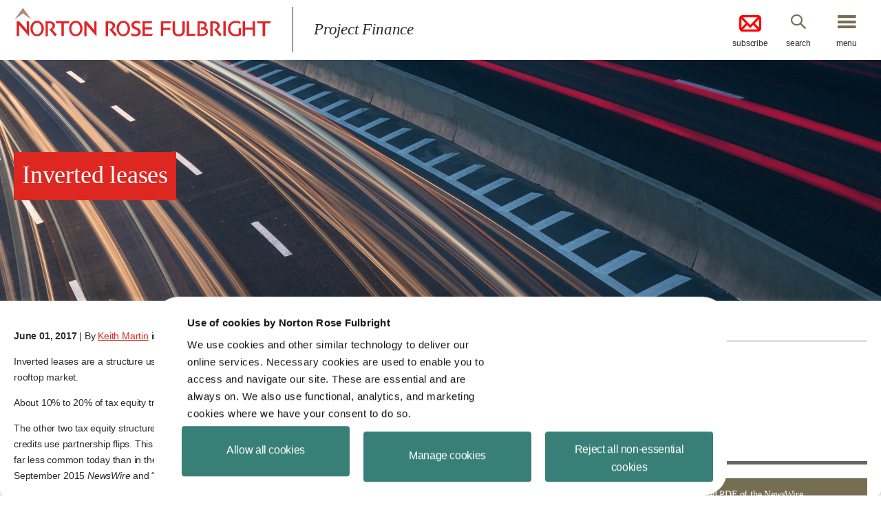

--- FILE ---
content_type: text/html; charset=utf-8
request_url: https://www.projectfinance.law/publications/2017/june/inverted-leases/
body_size: 9259
content:
<!DOCTYPE html>
<html lang="en">
<!-- START HEAD-->

<head>
    
<!-- Google tag (gtag.js) --> <script async src="https://www.googletagmanager.com/gtag/js?id=G-99MCG09P0W"></script> <script>   window.dataLayer = window.dataLayer || [];   function gtag(){dataLayer.push(arguments);}   gtag('js', new Date());   gtag('config', 'G-99MCG09P0W'); </script>
<title>Inverted leases | Norton Rose Fulbright - June 2017</title>
<meta name="viewport" content="initial-scale=1" />
<meta http-equiv="Content-Type" content="text/html; charset=utf-8" />
<meta http-equiv="X-UA-Compatible" content="IE=edge,chrome=1" />
<meta name="description" content="" />
<meta name="keywords" content="" />
<meta name="SKYPE_TOOLBAR" content="SKYPE_TOOLBAR_PARSER_COMPATIBLE" />
<meta property="og:title" content="Inverted leases | Norton Rose Fulbright" />
<meta property="og:image" content="/assets/images/global/norton-rose-fulbright-icon.jpg" />
<meta property="og:description" content="" />
<link rel='shortcut icon' type='image/x-icon' href='/media/5584/favicon.jpg?mode=pad&width=32&height=32' />
<script id="Cookiebot" src="https://consent.cookiebot.com/uc.js" data-cbid="400c6fc7-3481-44c2-800d-c3f5d5158e11" data-blockingmode="auto" type="text/javascript"></script>

<link href="/DependencyHandler.axd?s=L2Fzc2V0cy9jc3MvbWFpbi5jc3M7L2Fzc2V0cy9jc3MvY3VzdG9tLmNzczs&amp;t=Css&amp;cdv=984571413" type="text/css" rel="stylesheet"/>
<link as="font" href="/assets/icons/icomoon.woff" type="font/woff2" crossorigin="anonymous">
    <link rel="canonical" href="https://www.projectfinance.law/publications/2017/june/inverted-leases/"/>    

</head>

<!--[if IE 9]><body class="no-js ie ie9"><!--<![endif]-->
<!--[if (gt IE 9)|!(IE)]><!-->
<body >
<!--<![endif]-->  
    <!-- START HEADER-->
    <header id="siteHeader" role="banner" class="site-header">
        <div id="searchBar" class="search-bar">
            <div class="container">
                <form action="/search" method="get">
                    <label class="hide" for="siteSearch">Search</label>
                    <input type="text" name="query" placeholder="Search" id="siteSearch" class="search-input" />
                    <button type="submit" name="search-button" value="Go" class="search-submit">Go</button>
                </form>
            </div><a id="searchClose" href="#" title="Close Search" class="close-btn">close</a>
        </div>
        <div class="container">
            <a href="/" title="Project Finance" class="site-logo">
                <span>Project Finance</span>
            </a>
                <div class="site-title">
                    <div class="text">Project Finance</div>
                </div>
                                            <div class="action-buttons ">
                            <a target="_blank" href="https://engage.nortonrosefulbright.com/v/2s2mfdfk" title="Subscribe" class="subscribe-btn">
                                <img alt="subscribe icon" class="mail-icon" style="margin-left:auto;margin-right:auto;display:block;position:relative;margin-bottom: 10.05%" src="/assets/images/icons/mail-32.png"/>subscribe
                            </a>
                        <a href="#" title="Search" class="search-btn search-bar-btn">search</a>
                        <a id="menuBtn" href="#" title="Menu" class="nav-btn">menu</a>
                    </div>
        </div>
    </header>
    <!-- START MENU MODAL	-->
    <nav id="menuOverlay" class="modal-nav modal">
        <div class="container">
            <a href="/" title="Project Finance" class="nav-logo"></a>
                <div class="site-title">
                    <div class="text">Project Finance</div>
                </div>
                        <div class="action-buttons"><a href="#" title="Close" class="modal-close">close</a></div>
            <ul>
        <li><a href="/" title="Home">Home</a></li>
        <li><a href="/newswire-archive/" title="NewsWire archive">NewsWire archive</a></li>
        <li><a href="/podcasts/" title="Currents podcast">Currents podcast</a></li>
        <li><a href="/earth-wind-and-solar/" title="Earth, Wind and Solar podcast">Earth, Wind and Solar podcast</a></li>
        <li><a href="/tax-equity-news/" title="Tax Equity News">Tax Equity News</a></li>
        <li><a href="/blog/" title="Project finance blog">Project finance blog</a></li>
        <li><a href="/meet-our-us-and-latin-american-team/" title="Meet our US and Latin American team">Meet our US and Latin American team</a></li>
    

    

</ul>

        </div>
    </nav>
    <!-- END MENU MODAL-->
    <!-- START FALLBACK MESSAGE-->
    <div id="fallbackMessageModal" class="fallback-message modal">
        <div class="container">
            <div class="action-buttons"><a href="#" title="Close" class="modal-close">close</a></div>
            <div class="fallback-text">
                <h1 class="primary-header">You are using an <strong>outdated</strong> browser.</h1>
                <p>Please <a href="http://browsehappy.com/" target="_blank" rel="noopener" title="upgrade your browser" class="upgrade">upgrade your browser</a> to improve your experience.</p>
            </div>
        </div>
    </div>
    <!-- END REGISTER MODAL-->
<!-- END HEADER-->

    
    <div role="main" class="">
        


<!-- START CONTENT HERO-->
<section style="background-image: url(/media/1012/projectfinanceblog.png?mode=crop&amp;width=1900&amp;height=350&amp;rnd=132054456700000000);" class="content-hero">
    <div class="container ">
            <h1 class="hero-title"><span class="wrap" style=><span class="inner" style=>Inverted leases</span></span></h1>
            </div>
</section>
<!-- END CONTENT HERO-->

<div class="container">
    <div class="publication-wrapper walledgarden">


<style>
    .topboxcontent-fixed {
        display:block;
        position: relative;
        width: 100%; /* Or set a specific width */
        border-bottom: 1px solid #ccc; /* Optional for separation */
        padding-left:20px;
    }

</style>
<aside class="sticky-sidebar ">
    <div class="topboxcontent-fixed">
            <hr />
            <p><strong>NewsWire Editor</strong></p>
            <p>
                <a href="https://www.nortonrosefulbright.com/en-US/people/1016444" title="Keith Martin"><strong><span style="color: #dd2720;text-decoration:underline;">Keith Martin</span></strong></a><br />
                <strong>Partner, United States</strong><br />
                Washington DC<br />
                <a href="mailto:keith.martin@nortonrosefulbright.com"><span style="color: #dd2720;text-decoration:underline;">Email</span></a><br />
                T: +1 202 974 5674
            </p>
                <nav>
            <div class="action-btns">
                    <a href="/media/1599/pfn_0617.pdf" target="_blank" title="Download PDF of the NewsWire" class="btn-std icon-pdf">Download PDF of the NewsWire</a>
                <a href="https://sites-nortonrosefulbright.vuturevx.com/5/10011/form/country-redirect.asp" target="_blank" title="Subscribe to the NewsWire by email" class="btn-std">Subscribe to the NewsWire by email</a>
            </div>
        </nav>

        <div class="share-link">
            <a id="shareBtn" href="#" title="Add to favourites" class="shareBtn icon-share-box">Share this</a>
            <div id="share" class="share share-box">
                <ul id="shareLinks" class="shareLinks"></ul>
            </div>
        </div>
    </div>

</aside>
        <article class="publication-content rte">
            <h1 class="print-title">Inverted leases</h1>
            <div class="post-details profile-photo">
                    <strong>June 01, 2017</strong>
                | By <a href="https://www.nortonrosefulbright.com/en-US/people/1016444">Keith Martin</a> in Washington, DC            </div>

<!-- START CONTENT BLOCK-->
<div id="inverted-leases" class="content-module">
 
        
  
 
    <!DOCTYPE html>
<html>
<head>
</head>
<body>
<p>Inverted leases are a structure used to raise tax equity for renewable energy projects. The structure is used mainly in the solar rooftop market.</p>
<p>About 10% to 20% of tax equity transactions in that market today involve an inverted lease.</p>
<p>The other two tax equity structures are partnership flips and sale-leasebacks. All wind and other projects that rely on production tax credits use partnership flips. This is required by statute. Sale-leasebacks are somewhat more common in utility-scale projects, but far less common today than in the past. (For a discussion of these other structures, see “Solar Tax Equity Structures” in the September 2015 <em>NewsWire </em>and “Partnership Flips” in the April 2017 <em>NewsWire</em>.)</p>
<p>The US government offers two tax benefits for renewable energy projects: a tax credit and depreciation. They amount to at least 56¢ per dollar of capital cost for the typical solar or wind project. Few developers can use them efficiently. Therefore, finding value for them is the core financing strategy for many US renewable energy companies.</p>
<p>Tax equity covers 20% to 85% of the cost of a project. The developer must fill in the rest of the capital stack with debt or equity.</p>
<h2>Comparisons</h2>
<p>Each of the tax equity structures raises a different amount of tax equity, allocates risk differently and imposes a deadline on when the tax equity investor must fund its investment.</p>
<p>Inverted leases raise the least amount of capital: roughly 20% to 42% of the capital stack. A partnership flip raises 35% to 50% of the typical solar project. A sale-leaseback raises in theory the full fair market value, but in practice, the developer is usually required to return 15% to 20% of the amount at inception as prepaid rent.</p>
<p>The developer may bear more tax risk with an inverted lease or sale-leaseback than a partnership flip. Developers in lease transactions are more likely to have to indemnify the tax equity investor for loss of tax benefits. Tax indemnities are usually more limited in partnership flips. In a flip, the tax equity investor simply sits on the deal with a large share of the economics until it reaches its target yield.</p>
<p>Sale-leasebacks buy the most time to raise tax equity. The tax equity investor must be in the deal before the project is put in service in both an inverted lease and partnership flip. A sale-leaseback gives the developer up to three months after the project goes into service to close on the tax equity financing.</p>
<p>Drilling down into the details of inverted leases: they are a simple concept. Think of a yo-yo. A solar rooftop company assigns customer agreements and leases rooftop solar systems in tranches to a tax equity investor who collects the customer revenue and pays most of it to the solar company as rent.</p>
<p>The two tax benefits on the solar equipment are bifurcated. The solar company passes through the investment tax credit to the tax equity investor as lessee. It keeps the depreciation and uses it to shelter the rents paid by the tax equity investor. That’s why the structure raises the least amount of capital.</p>
<p><img style="width: 500px; height:386.1244019138756px;" src="/media/5387/invertedlease_d1.jpg?width=500&amp;height=386.1244019138756" alt="" data-udi="umb://media/1f3195b707b14e74bb721fd3d3990860" /></p>
<p>Some tax counsel prefer that the customer agreements be power purchase agreements rather than leases. A PPA leaves operating risk with the tax equity investor or inverted lessee. It is important to be able to show that the lessee is exposed to real business risk rather than merely collecting fixed rents from customers.</p>
<p>Most tax counsel also limit the degree to which customers can have prepaid for electricity for the same reason. Many borrow a limit in section 470 of the US tax code that limits the sum of defeasance arrangements, cash reserves, letters of credit, customer prepayments and rent prepayments under the inverted lease to between 20% and 50% of the lessor’s tax basis in the projects leased to the tax equity investor. Where particular tax counsel draw the line varies.</p>
<p>The sponsor usually retains responsibility for operating or monitoring the assets and dealing with customers under an operations and maintenance agreement with the lessee. Many tax counsel prefer not to see the sponsor bear the operating costs for a fixed fee. It is better to use a cost-plus-fixed fee approach so that operating costs are passed through to the lessee. The O&amp;M agreement should ideally have a short term — for example, five years — with the lessee then having an option to renew at one-year intervals. It should be the type of agreement that a third party would be willing to assume.</p>
<h2>Attractions</h2>
<p>Solar rooftop companies like inverted leases because they get the equipment back when the lease ends without having to pay for it.</p>
<p>The solar company can monetize the projected rents by borrowing “back-levered” debt. Such debt may be easier to put in place than a similar borrowing in a partnership flip structure.</p>
<p>Both solar companies and tax equity investors like the relatively short term of the financing.</p>
<p>The primary disadvantages are an inverted lease is a more complicated structure than the alternatives and does not raise as much capital, and fewer tax equity investors offer the structure.</p>
<p>The market was originally drawn to the structure in 2009 as a way for investors without tax capacity to continue doing deals during the Treasury cash grant era when the US Treasury was paying 30% of the tax basis in a project as an alternative to claiming tax credits. The recent drop off in use of the structure is due to a variety of factors.</p>
<p>Not all sponsors can use the structure. Government agencies, tax-exempt entities, Indian tribes and real estate investment trusts cannot elect to pass through the investment tax credit to a lessee.</p>
<p>Normally when a solar company claims an investment tax credit, it must reduce its tax basis in the equipment for calculating depreciation by half the investment credit. In an inverted lease, the tax equity investor reports half the investment credit as income ratably over five years. Some tax equity investors took the position, where the lessee is a partnership, that they can deduct the lessee income inclusion later as a capital loss by withdrawing from the partnership. The IRS put a halt to this practice in temporary regulations in July 2016. (For more detail, see “IRS Addresses an Inverted Lease Issue” in the August 2016 <span><em>NewsWire</em>.)</span></p>
<p>Inverted leases have terms of seven to 24 years, depending on the counsel acting for the tax equity investor. Some tax counsel like to see a “merchant tail,” meaning the lease should run at least 20% longer than the customer agreements. In deals with long lease terms, the lessee usually has an option to cut the transaction short.</p>
<p>The tax equity investor must have upside potential and downside risk to be considered a true lessee. If there is no substance to its role as lessee, then it will not be able to claim the investment tax credit. Some of the big four accounting firms treat inverted lease transactions as loans rather than real leases.</p>
<p>Some tax counsel believe the tax equity investor is a real lessee based on market exposure if the lease runs longer than the customer agreements. Others focus on the amount of prepaid rent that is paid by the lessee and want to see at least 20% prepaid rent. However, too much prepaid rent can make the deal look like a loan.</p>
<p>In more conservative deals, the tax equity investor has a hell-or-high-water obligation to pay fixed rents to the solar company under the inverted lease. In some deals, part of the rent is contingent on output or lessee cash flow; contingent rent adds tax risk to the structure. The portion of the customer revenue that is retained by the lessee can vary substantially.</p>
<p>Solar companies have an interest in minimizing the share of customer revenue retained by the tax equity investor as lessee. They prefer to monetize future revenue at a back-levered debt rate rather than a higher tax equity yield. Most tax equity investors require at least a 2% pre-tax yield.</p>
<p>There are no IRS guidelines for inverted leases, unlike partnership flips and sale-leasebacks. However, the structure is common in historic tax credit deals, and the IRS acknowledged it in guidelines in early 2014 to unfreeze the historic tax credit market after a US appeals court struck down an aggressive form of the structure in a decision called <span>Historic Boardwalk</span>. The guidelines are in Revenue Procedure 2014-12. (For more discussion, see “Tax Equity Market Weighs New IRS Guidelines” in the February 2014 <em>NewsWire</em>.)</p>
<h2>Overlapping Ownership</h2>
<p>The central challenge in inverted leases is how the 20% to 42% of the capital stack raised by the structure moves from the tax equity investor to the solar company. In the conservative form of inverted lease, it moves from the lessee to lessor as prepaid rent.</p>
<p>In the overlapping ownership structure, the tax equity investor makes a capital contribution to a lessee partnership, and the lessee makes a capital contribution of the amount to the lessor in exchange for a 49% interest in the lessor. The capital contribution may be distributed by the lessor partnership to the solar company tax free. The investor is able to claim not only the investment credit, but also 49% of the depreciation on the solar assets.</p>
<p><img style="width: 0px; height:0px;" src="/media/5388/invertedlease_d2.jpg" alt="" data-udi="umb://media/fc67302bdc3e46129a04727eb01945fd" /><img style="width: 500px; height:410.5263157894737px;" src="/media/5388/invertedlease_d2.jpg?width=500&amp;height=410.5263157894737" alt="" data-udi="umb://media/fc67302bdc3e46129a04727eb01945fd" /></p>
<p>The overlapping ownership structure raises more tax equity because there are more tax benefits for the tax equity investor. Both the lessor and lessee are partnerships. The solar company owns not only 51% of the lessor, but it also owns a 1% interest in the lessee and acts as managing member. The solar company has an option to buy the tax equity investor interest after the recapture period has run on the investment tax credits. The tax equity investor has an option to withdraw from the partnership if the solar company does not exercise the option to buy out the investor.</p>
<p>In other variations on the basic structure, the sponsor may sometimes own 100% of the lessor and take a small interest in the lessee (1% to 5%) as managing member to allow the tax equity investor to avoid consolidating the lessee for book purposes.</p>
<p> In some deals, a sponsor affiliate enters into a master installation agreement with the lessor to install solar systems as customer agreements are signed. More commonly, the sponsor contributes the equipment to the lessor which then leases it to the tax equity investor.</p>
<h2>Tax Treatment</h2>
<p>Focusing on the tax treatment to each of the parties, the lessor must report the rent it receives as income, but has the depreciation as shelter. The lessee may prepay part of the rent. That part is treated as a “section 467 loan” and is reported by the lessor as income over time.</p>
<p>The lessee must report the revenue from customers as income. It deducts the rent paid to the lessor and claims an investment tax credit on the solar equipment. Any prepaid rent is deducted over the same period the lessor reports it as income. The lessee reports half the investment credit as income over five years.</p>
<p>The tax equity investor is locked in for five years. The “unvested” investment credit must be repaid to the US government if the lease terminates or the investor transfers its leasehold interest within five years after the equipment is put in service. A transfer of the equipment by the lessor does not trigger recapture, unless the transfer is to someone like a government or tax-exempt entity that cannot elect to pass through investment credits or the transferee takes the equipment freed from the inverted lease.</p>
<p>Termination of the inverted lease accelerates the remaining lessee income inclusion in theory, but in practice, the lessee does not have to report more income than half the investment tax credits it is allowed to keep. It would already have done that in a solar inverted lease.</p>
<p>There is no recapture of the investment tax credits if the lessee purchases the equipment from the lessor.</p>
<p>The Internal Revenue Service and Treasury inspector general have probed into the inverted lease structure on audit, but not taken issue with it. Nevertheless, the structured is perceived as carrying more tax risk than other tax equity structures.</p>
<p>Many tax equity investors are limiting the percentage markup they are willing to see in fair market value above cost, although this is most common in utility-scale projects. Tax basis risk is borne in most deals by the sponsor. Tax loss insurance is being used in some solar tax equity transactions to avoid diversions of cash flow to cover tax indemnities, but it is expensive.</p>
<p>In general, tax risks about which the sponsor has special insight are borne by the sponsor. An example is facts that go to when a project was placed in service. Tax risks into which both the sponsor and tax equity investor have equal insight are borne by the tax equity investor. An example is whether the inverted lease structure works.</p>
<p>Risks into which neither party has special insight are usually a matter for negotiation. The biggest such risk is tax change risk. The risk is being put on sponsors, but the market is still feeling its way on how to address it. (For more discussion, see “Tax Change Risk in Tax Equity Deals” in this issue starting on page 23.)</p>
<h2>Tax Reform</h2>
<p>Progress on tax reform has stalled while Congress waits for the Trump administration to reveal what it wants. The tax “plan” released by Trump in late April had only 30 words on corporate tax reform. No one expects a completed tax bill on the president’s desk before year end at the earliest. Lower tax rates are expected to be phased in starting in 2018 because of cost.</p>
<p>There are six changes potentially in play that could affect the economics of inverted lease transactions. House Republican leaders have lined up behind a plan that would reduce the corporate tax rate to 20%, allow the full cost of new equipment to be deducted immediately, deny interest deductions, exempt export earnings from income taxes, and deny any cost recovery on imported goods and services. Congress could also change the existing phase-out schedule for the solar investment tax credit, although this is not expected.</p>
<p>Trump wants to reduce the corporate tax rate to 15%, and he has talked about imposing a “reciprocal tax” on imports, but without offering any details about how it would work.</p>
<p>Some tax equity investors are already pricing deals using a 20% to 28% corporate tax rate. There is a one-time price reset at the end of 2018 or sooner after a tax overhaul bill clears Congress. A materially adverse proposed change in tax law not reflected in the pricing model is grounds to stop funding additional tranches. The parties debate at what stage in the legislative process it is appropriate to cut off further funding.</p>
<p>Tax equity investors generally have an incentive to accelerate tax equity deals into 2017 when deductions can be taken against a 35% tax rate. However, this is less true of inverted lease transactions where the depreciation remains with the solar company and the lessee must report half the investment credit as income.</p>
<p>The lack of depreciation benefits makes tax reform less of an issue in inverted leases. Without depreciation benefits, the investor’s return is likely to increase from a lower tax rate unless the investment tax credit is overhauled by Congress.</p>
<p>Property taxes are an ever-present issue in transactions involving solar equipment in California. Any change in ownership of solar equipment after initial installation will trigger a property tax reassessment. Putting a tax equity partnership in place is not considered a change in ownership, but later exercise of a sponsor call option or investor put is. </p>
<p> </p>
</body>
</html>

</div>

<!-- END CONTENT BLOCK-->
            <div class="post-details">
                
            </div>

        </article>
    </div>
</div>

<!-- START NEXT ARTICLE BUTTON-->
<div class="next-article-wrap">
    </div>
<!-- END NEXT ARTICLE BUTTON-->


<script src="//cdnjs.cloudflare.com/ajax/libs/gsap/1.16.1/TweenMax.min.js"></script>
<script src="https://cdnjs.cloudflare.com/ajax/libs/ScrollMagic/2.0.8/ScrollMagic.min.js"></script>
<script src="https://cdnjs.cloudflare.com/ajax/libs/ScrollMagic/2.0.8/plugins/animation.gsap.min.js"></script>
<script src="/assets/js/vendor/lazysizes.min.js"></script>




        <p class="blog-author-ampersand" style="display:none;">
        
                <span>Keith Martin</span>

        
        </p>
        
                <p class="blog-author-and" style="display:none;">
        
                <span>Keith Martin</span>

        
        </p>
        
        
        <p class="blog-author-double-dash" style="display:none;">
        
                <span>Keith Martin</span>

        
        </p>
        
        <p class="blog-author-double-space" style="display:none;">
        
                <span>Keith Martin</span>

        
        </p>
    </div>
    
    <div class="container no-padding">
        
        
    </div>

<!-- START GLOBAL PROMO LINKS-->
    <section id="blogNetwork" class="global-promo-links">
        <div class="container no-padding">
                <ul class="logos">
                        <li><a target="" title="Norton Rose Full Bright"><img src="/media/1008/logo-norton-rose-fulbright.png?mode=pad&height=65" alt="Norton Rose Full Bright"/></a></li>
                        <li><a target="" title="Blog Network"><img src="/media/1009/logo-blog-network.png?mode=pad&height=65" alt="Blog Network"/></a></li>
                </ul>

                <ul class="promo-list">
                        <li>
                            <article>
                                <div class="text                                         no-image
 ">
                                    <a target="_blank" href="http://www.pfnewswire.com/" rel="noopener" title="Project Finance News" class="title">Project Finance News</a>
                                    <p><!DOCTYPE html>
<html>
<head>
</head>
<body>
<p><span>For developments affecting project finance and the energy sector.</span></p>
</body>
</html></p>
                                </div>
                            </article>
                        </li>
                </ul>
            
        </div>
        <div class="container no-padding" style="padding:10px;">
            <p>Norton Rose Fulbright US LLP © 2026. All Rights Reserved.</p>
        </div>
    </section>
<!-- END GLOBAL PROMO LINKS-->
<!-- START FOOTER-->
<footer role="contentinfo" class="site-footer">
    <div class="container">
            <ul class="footer-links">
                    <li><a href="http://www.nortonrosefulbright.com/legal-notices-and-disclaimers/" target="_blank" title="Legal notices">Legal notices</a></li>
                    <li><a href="http://www.nortonrosefulbright.com/privacy-notice/" target="_blank" title="Privacy notice">Privacy notice</a></li>
                    <li><a href="https://www.nortonrosefulbright.com/en/global-statement/cookies-policy" target="_blank" title="Cookies policy">Cookies policy</a></li>
                    <li><a href="https://www.nortonrosefulbright.com/en-us/global-statements/do-not-sell-or-share-my-personal-information-or-limit-the-use-of-my-sensitive-personal-information" target="_blank" title="Do Not Sell or Share My Personal Information">Do Not Sell or Share My Personal Information</a></li>
                    <li><a href="https://www.nortonrosefulbright.com/en-us/global-statements/do-not-sell-or-share-my-personal-information-or-limit-the-use-of-my-sensitive-personal-information" target="_blank" title="Limit the Use of My Sensitive Personal Information">Limit the Use of My Sensitive Personal Information</a></li>
            </ul>
                    <ul class="social-list">
                    <li><a target="_blank" href="https://twitter.com/NLawGlobal" rel="noopener" title="Twitter" class="social-twitter icon-twitter"><span>Twitter</span></a></li>
                    <li><a target="_blank" href="https://www.facebook.com/NortonRoseFulbright" rel="noopener" title="Facebook" class="social-facebook icon-facebook"><span>Facebook</span></a></li>
                    <li><a target="_blank" href="https://www.linkedin.com/company/nortonrosefulbright" rel="noopener" title="Linkedin" class="social-linkedin icon-linkedin"><span>Linkedin</span></a></li>
                    <li><a target="_blank" href="https://www.youtube.com/user/nortonrosefulbright" rel="noopener" title="YouTube" class="social-youtube icon-youtube"><span>YouTube</span></a></li>
            </ul>
    </div>
</footer>
<script data-main="/assets/js/main" src="/assets/js/vendor/require.min.js?v=637560018100000000" async="async"></script>
<script src="/DependencyHandler.axd?s=L2Fzc2V0cy9qcy92ZW5kb3IvbW9kZXJuaXpyLm1pbi5qczs&amp;t=Javascript&amp;cdv=984571413" type="text/javascript"></script><script src="/umbraco/surface/asset/youtubeiframeapi" type="text/javascript"></script>
<!-- END FOOTER-->
            <script>(function(i, s, o, g, r, a, m){i['GoogleAnalyticsObject']=r; i[r]=i[r] || function(){(i[r].q=i[r].q || []).push(arguments)}, i[r].l=1 * new Date(); a=s.createElement(o), m=s.getElementsByTagName(o)[0]; a.async=1; a.src=g; m.parentNode.insertBefore(a, m)})(window, document, 'script', '/umbraco/surface/asset/googleanalytics', 'ga'); ga('create', 'UA-69497242-18', 'auto'); ga('send', 'pageview');</script>

</body>


--- FILE ---
content_type: application/x-javascript
request_url: https://consentcdn.cookiebot.com/consentconfig/400c6fc7-3481-44c2-800d-c3f5d5158e11/projectfinance.law/configuration.js
body_size: 484
content:
CookieConsent.configuration.tags.push({id:120135167,type:"script",tagID:"",innerHash:"",outerHash:"",tagHash:"2677326869466",url:"https://consent.cookiebot.com/uc.js",resolvedUrl:"https://consent.cookiebot.com/uc.js",cat:[1]});CookieConsent.configuration.tags.push({id:120135168,type:"script",tagID:"",innerHash:"",outerHash:"",tagHash:"7051939069213",url:"https://www.googletagmanager.com/gtag/js?id=G-99MCG09P0W",resolvedUrl:"https://www.googletagmanager.com/gtag/js?id=G-99MCG09P0W",cat:[3,4]});CookieConsent.configuration.tags.push({id:120135170,type:"script",tagID:"",innerHash:"",outerHash:"",tagHash:"8232807075680",url:"",resolvedUrl:"",cat:[3]});